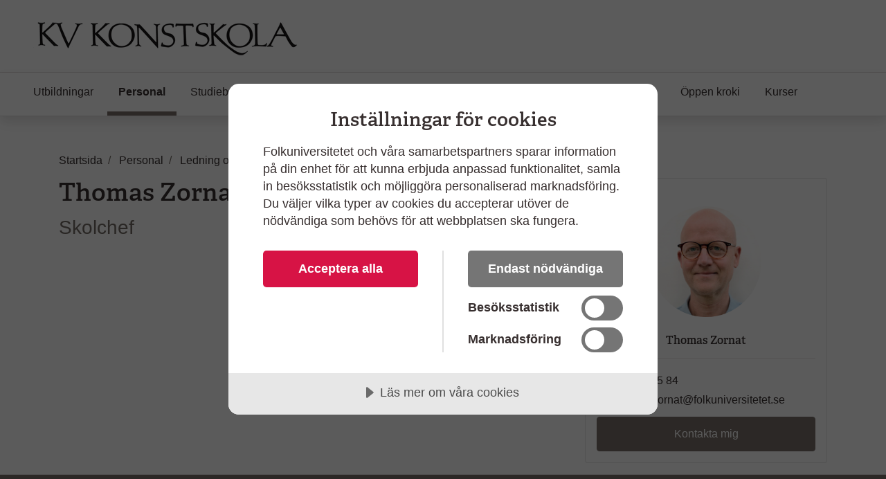

--- FILE ---
content_type: text/html; charset=utf-8
request_url: https://www.folkuniversitetet.se/vara-skolor/estetiska-skolor/kv-konstskola/personal/ledning-och-administration/thomas-zornat/
body_size: 7063
content:
<!DOCTYPE html>



<html lang="sv">
    <head>
    

<meta charset="utf-8" />
<title>Thomas Zornat, skolchef - KV Konstskola</title>
<meta name="viewport" content="width=device-width, initial-scale=1" />
<meta http-equiv="x-ua-compatible" content="IE=edge">



                <meta name="title" content="Thomas Zornat, skolchef - Folkuniversitetet"/>
                <meta name="description" content="Thomas Zornat &#xE4;r skolchef p&#xE5; KV Konstskola i G&#xF6;teborg."/>
                <meta name="keywords" content="thomas zornat, skolchef, kv konstskola"/>
                <meta name="image" content="https://www.folkuniversitetet.se/contentassets/4b128ad253a140a19241c36ff2f6c00c/thomas_zornat2.jpg"/>
                <meta name="last-modified" content="2019-11-28T17:09:55"/>
                <meta property="og:title" content="Thomas Zornat, skolchef"/>
                <meta property="og:site_name" content="Folkuniversitetet"/>
                <meta property="og:description" content="Thomas Zornat &#xE4;r skolchef p&#xE5; KV Konstskola i G&#xF6;teborg."/>
                <meta property="og:type" content="article"/>
                <meta property="og:url" content="https://www.folkuniversitetet.se/vara-skolor/estetiska-skolor/kv-konstskola/personal/ledning-och-administration/thomas-zornat/"/>
                <meta property="og:image" content="https://www.folkuniversitetet.se/contentassets/4b128ad253a140a19241c36ff2f6c00c/thomas_zornat2.jpg"/>
                <meta property="og:image:width" content="600"/>
                <meta property="og:image:heigth" content="315"/>
                <meta name="twitter:card" content="summary"/>
                <meta name="twitter:url" content="https://www.folkuniversitetet.se/vara-skolor/estetiska-skolor/kv-konstskola/personal/ledning-och-administration/thomas-zornat/"/>
                <meta name="twitter:title" content="Thomas Zornat, skolchef - Folkuniversitetet"/>
                <meta name="twitter:description" content="Thomas Zornat &#xE4;r skolchef p&#xE5; KV Konstskola i G&#xF6;teborg."/>
                <meta name="twitter:image" content="https://www.folkuniversitetet.se/contentassets/4b128ad253a140a19241c36ff2f6c00c/thomas_zornat2.jpg"/>


<link rel="preconnect" href="https://fast.fonts.net">
<link rel="preload" as="font" href="/Static/Fonts/bbf437fe-3ccb-47e6-9270-5a4fdbfbac0f.woff2" type="font/woff2" crossorigin="anonymous">
<link rel="preload" as="image" href="/Static/Images/icons/icons.svg" type="image/svg+xml">
<link rel="apple-touch-icon" sizes="180x180" href="/Static/Images/favicons/apple-touch-icon.png?v=3eaNzrlv3O">
<link rel="icon" type="image/png" sizes="32x32" href="/Static/Images/favicons/favicon-32x32.png?v=3eaNzrlv3O">
<link rel="icon" type="image/png" sizes="16x16" href="/Static/Images/favicons/favicon-16x16.png?v=3eaNzrlv3O">
<link rel="mask-icon" href="/Static/Images/favicons/safari-pinned-tab.svg?v=3eaNzrlv3O" color="#d71345">
<link rel="shortcut icon" href="/Static/Images/favicons/favicon.ico">


<meta name="theme-color" content="#ffffff">


    <script src="//cdn.cookietractor.com/cookietractor.js" data-lang="sv-SE" data-id="00b43afa-6d31-4613-b76a-499efe2c7286"></script>



    <!-- Google Tag Manager -->
    <script>
        (function(w, d, s, l, i) {
            w[l] = w[l] || [];
            w[l].push({
                'gtm.start':
                    new Date().getTime(),
                event: 'gtm.js'
            });
            var f = d.getElementsByTagName(s)[0],
                j = d.createElement(s),
                dl = l != 'dataLayer' ? '&l=' + l : '';
            j.async = true;
            j.src =
                '//www.googletagmanager.com/gtm.js?id=' + i + dl;
            f.parentNode.insertBefore(j, f);
        })(window, document, 'script', 'dataLayer', 'GTM-PHVSNFS');
    </script>
    <!-- End Google Tag Manager -->


    <link rel="stylesheet" href="/Static/bundles/styles/subbrand_warm_grey.css?v=134086390680000000">

        <script>
!function(T,l,y){var S=T.location,k="script",D="instrumentationKey",C="ingestionendpoint",I="disableExceptionTracking",E="ai.device.",b="toLowerCase",w="crossOrigin",N="POST",e="appInsightsSDK",t=y.name||"appInsights";(y.name||T[e])&&(T[e]=t);var n=T[t]||function(d){var g=!1,f=!1,m={initialize:!0,queue:[],sv:"5",version:2,config:d};function v(e,t){var n={},a="Browser";return n[E+"id"]=a[b](),n[E+"type"]=a,n["ai.operation.name"]=S&&S.pathname||"_unknown_",n["ai.internal.sdkVersion"]="javascript:snippet_"+(m.sv||m.version),{time:function(){var e=new Date;function t(e){var t=""+e;return 1===t.length&&(t="0"+t),t}return e.getUTCFullYear()+"-"+t(1+e.getUTCMonth())+"-"+t(e.getUTCDate())+"T"+t(e.getUTCHours())+":"+t(e.getUTCMinutes())+":"+t(e.getUTCSeconds())+"."+((e.getUTCMilliseconds()/1e3).toFixed(3)+"").slice(2,5)+"Z"}(),iKey:e,name:"Microsoft.ApplicationInsights."+e.replace(/-/g,"")+"."+t,sampleRate:100,tags:n,data:{baseData:{ver:2}}}}var h=d.url||y.src;if(h){function a(e){var t,n,a,i,r,o,s,c,u,p,l;g=!0,m.queue=[],f||(f=!0,t=h,s=function(){var e={},t=d.connectionString;if(t)for(var n=t.split(";"),a=0;a<n.length;a++){var i=n[a].split("=");2===i.length&&(e[i[0][b]()]=i[1])}if(!e[C]){var r=e.endpointsuffix,o=r?e.location:null;e[C]="https://"+(o?o+".":"")+"dc."+(r||"services.visualstudio.com")}return e}(),c=s[D]||d[D]||"",u=s[C],p=u?u+"/v2/track":d.endpointUrl,(l=[]).push((n="SDK LOAD Failure: Failed to load Application Insights SDK script (See stack for details)",a=t,i=p,(o=(r=v(c,"Exception")).data).baseType="ExceptionData",o.baseData.exceptions=[{typeName:"SDKLoadFailed",message:n.replace(/\./g,"-"),hasFullStack:!1,stack:n+"\nSnippet failed to load ["+a+"] -- Telemetry is disabled\nHelp Link: https://go.microsoft.com/fwlink/?linkid=2128109\nHost: "+(S&&S.pathname||"_unknown_")+"\nEndpoint: "+i,parsedStack:[]}],r)),l.push(function(e,t,n,a){var i=v(c,"Message"),r=i.data;r.baseType="MessageData";var o=r.baseData;return o.message='AI (Internal): 99 message:"'+("SDK LOAD Failure: Failed to load Application Insights SDK script (See stack for details) ("+n+")").replace(/\"/g,"")+'"',o.properties={endpoint:a},i}(0,0,t,p)),function(e,t){if(JSON){var n=T.fetch;if(n&&!y.useXhr)n(t,{method:N,body:JSON.stringify(e),mode:"cors"});else if(XMLHttpRequest){var a=new XMLHttpRequest;a.open(N,t),a.setRequestHeader("Content-type","application/json"),a.send(JSON.stringify(e))}}}(l,p))}function i(e,t){f||setTimeout(function(){!t&&m.core||a()},500)}var e=function(){var n=l.createElement(k);n.src=h;var e=y[w];return!e&&""!==e||"undefined"==n[w]||(n[w]=e),n.onload=i,n.onerror=a,n.onreadystatechange=function(e,t){"loaded"!==n.readyState&&"complete"!==n.readyState||i(0,t)},n}();y.ld<0?l.getElementsByTagName("head")[0].appendChild(e):setTimeout(function(){l.getElementsByTagName(k)[0].parentNode.appendChild(e)},y.ld||0)}try{m.cookie=l.cookie}catch(p){}function t(e){for(;e.length;)!function(t){m[t]=function(){var e=arguments;g||m.queue.push(function(){m[t].apply(m,e)})}}(e.pop())}var n="track",r="TrackPage",o="TrackEvent";t([n+"Event",n+"PageView",n+"Exception",n+"Trace",n+"DependencyData",n+"Metric",n+"PageViewPerformance","start"+r,"stop"+r,"start"+o,"stop"+o,"addTelemetryInitializer","setAuthenticatedUserContext","clearAuthenticatedUserContext","flush"]),m.SeverityLevel={Verbose:0,Information:1,Warning:2,Error:3,Critical:4};var s=(d.extensionConfig||{}).ApplicationInsightsAnalytics||{};if(!0!==d[I]&&!0!==s[I]){var c="onerror";t(["_"+c]);var u=T[c];T[c]=function(e,t,n,a,i){var r=u&&u(e,t,n,a,i);return!0!==r&&m["_"+c]({message:e,url:t,lineNumber:n,columnNumber:a,error:i}),r},d.autoExceptionInstrumented=!0}return m}(y.cfg);function a(){y.onInit&&y.onInit(n)}(T[t]=n).queue&&0===n.queue.length?(n.queue.push(a),n.trackPageView({})):a()}(window,document,{src: "https://js.monitor.azure.com/scripts/b/ai.2.gbl.min.js", crossOrigin: "anonymous", cfg: {instrumentationKey:'b7e380c1-b5ab-482b-bccf-54136e691061', disableCookiesUsage: false }});
</script>

        
    

        
    

        
    </head>

    <body>
        
    <!-- Google Tag Manager (noscript) -->
    <noscript><iframe src="//www.googletagmanager.com/ns.html?id=GTM-PHVSNFS" height="0" width="0" style="display: none; visibility: hidden"></iframe></noscript>
    <!-- End Google Tag Manager (noscript) -->


        <script>
            window['dataLayer'] = window['dataLayer'] || [];
        </script>

        
    


        

        <div id="off-canvas-container">
            <div class="off-canvas-backdrop" aria-label="" role="button"></div>

            







<header id="global-header" class="global-header" data-enhancer="globalHeader">
    <a href="#main-content" class="sr-only sr-only-focusable">
        Hoppa till huvudinneh&#xE5;ll
    </a>


    <div class="global-header-inner">
        <div class="container-fluid py-2 py-lg-4 px-xl-5">
            <div class="row d-flex justify-content-between">
                <div class="col-lg-4 d-flex">
                        <a class="navbar-brand pr-md-5"
                           href="/vara-skolor/estetiska-skolor/kv-konstskola/">
                            <img class="img-fluid mt-2"
                                 src="/contentassets/c56dc56cd50c49e0ac858c2dd6c2e578/kv_logga_liggande.png"
                                 alt="KV Konstskola, till startsida">
                        </a>
                    <button class="btn btn-clean navbar-btn navbar-toggle navbar-btn-left d-lg-none ml-auto"
                            data-toggle="menu"
                            data-menuside="right"
                            data-target="#mobile-nav"
                            aria-expanded="false"
                            aria-controls="mobile-nav">
                        <svg class="icon-menu-wide icon"><use xlink:href="/Static/Images/icons/icons.svg?v=134086390680000000#icon-menu-wide"></use></svg>
                        <div class="navbar-toggle-text">
                            Meny
                        </div>
                    </button>
                </div>
                <div id="function-menu" class="function-menu d-none d-lg-block">
                    <ul class="nav">

                    </ul>
                </div>
            </div>
        </div>
    </div>
    


<nav id="global-nav" class="navbar shadow global-nav d-none d-lg-block">
    <div class="container-fluid pl-xl-5 pr-xl-5">
        <ul class="navbar-nav">

                <li data-page-id="65364" class="nav-item has-children p-0">

                    <a class="nav-link" href="/vara-skolor/estetiska-skolor/kv-konstskola/utbildningar/">

                        Utbildningar
                    </a>

                </li>
                <li data-page-id="86104" class="nav-item nav-link-active has-children p-0">

                    <a class="nav-link" href="/vara-skolor/estetiska-skolor/kv-konstskola/personal/">

                        Personal
                            <span class="sr-only">(Aktuell sida)</span>
                    </a>

                </li>
                <li data-page-id="265130" class="nav-item p-0">

                    <a class="nav-link" href="/vara-skolor/estetiska-skolor/kv-konstskola/studiebesok-pa-kv-konstskola/">

                        Studiebes&#xF6;k p&#xE5; KV Konstskola
                    </a>

                </li>
                <li data-page-id="267779" class="nav-item p-0">

                    <a class="nav-link" href="/vara-skolor/estetiska-skolor/kv-konstskola/elevustallningar/">

                        Elevutst&#xE4;llningar
                    </a>

                </li>
                <li data-page-id="65385" class="nav-item p-0">

                    <a class="nav-link" href="/vara-skolor/estetiska-skolor/kv-konstskola/om-kv-konstskola/">

                        Om KV Konstskola
                    </a>

                </li>
                <li data-page-id="290655" class="nav-item p-0">

                    <a class="nav-link" href="/vara-skolor/estetiska-skolor/kv-konstskola/kalendarium/">

                        Kalendarium
                    </a>

                </li>
                <li data-page-id="86112" class="nav-item p-0">

                    <a class="nav-link" href="/vara-skolor/estetiska-skolor/kv-konstskola/oppen-kroki/">

                        &#xD6;ppen kroki
                    </a>

                </li>
                <li data-page-id="321572" class="nav-item p-0">

                    <a class="nav-link" href="/vara-skolor/estetiska-skolor/kv-konstskola/kurser/">

                        Kurser
                    </a>

                </li>
        </ul>
    </div>
</nav>

<div id="mobile-nav" data-off-canvas-menu="true" aria-hidden="true" role="dialog" aria-modal="true"
     class="shadow mobile-nav off-canvas-menu off-canvas-right" tabindex="-1" inert>

    <div class="off-canvas-content">
        <div class="off-canvas-heading">
                <a class="navbar-brand pr-md-5"
                   href="/vara-skolor/estetiska-skolor/kv-konstskola/">
                    <img class="img-fluid mt-2"
                         src="/contentassets/c56dc56cd50c49e0ac858c2dd6c2e578/kv_logga_liggande.png"
                         alt="KV Konstskola, till startsida">
                </a>

            <button id="menu-close-btn" class="btn btn-clean position-absolute">
                <span>St&#xE4;ng</span>
                <svg class="icon-close-menu icon"><use xlink:href="/Static/Images/icons/icons.svg?v=134086390680000000#icon-close-menu"></use></svg>
            </button>
        </div>


        <nav>
            <ul class="nav nav-tree flex-column mt-4">
                    <li>
                        <a href="/vara-skolor/estetiska-skolor/kv-konstskola/utbildningar/">
                            Utbildningar
                            <span class="sr-only"></span>
                        </a>
                    </li>
                    <li>
                        <a href="/vara-skolor/estetiska-skolor/kv-konstskola/personal/">
                            Personal
                            <span class="sr-only"></span>
                        </a>
                    </li>
                    <li>
                        <a href="/vara-skolor/estetiska-skolor/kv-konstskola/studiebesok-pa-kv-konstskola/">
                            Studiebes&#xF6;k p&#xE5; KV Konstskola
                            <span class="sr-only"></span>
                        </a>
                    </li>
                    <li>
                        <a href="/vara-skolor/estetiska-skolor/kv-konstskola/elevustallningar/">
                            Elevutst&#xE4;llningar
                            <span class="sr-only"></span>
                        </a>
                    </li>
                    <li>
                        <a href="/vara-skolor/estetiska-skolor/kv-konstskola/om-kv-konstskola/">
                            Om KV Konstskola
                            <span class="sr-only"></span>
                        </a>
                    </li>
                    <li>
                        <a href="/vara-skolor/estetiska-skolor/kv-konstskola/kalendarium/">
                            Kalendarium
                            <span class="sr-only"></span>
                        </a>
                    </li>
                    <li>
                        <a href="/vara-skolor/estetiska-skolor/kv-konstskola/oppen-kroki/">
                            &#xD6;ppen kroki
                            <span class="sr-only"></span>
                        </a>
                    </li>
                    <li>
                        <a href="/vara-skolor/estetiska-skolor/kv-konstskola/kurser/">
                            Kurser
                            <span class="sr-only"></span>
                        </a>
                    </li>

            </ul>
        </nav>
    </div>

</div>
</header>

<main id="main-content" role="main">

    

    <div class="pt-3 pb-3 container">
        
    <div class="mt-4">
        
<nav itemscope itemtype="http://schema.org/BreadcrumbList" aria-label="br&#xF6;dsmulor">
    <ol class="breadcrumb">
            
<li class="breadcrumb-item" itemprop="itemListElement" itemscope itemtype="http://schema.org/ListItem">
        <svg class="icon-back-arrow icon"><use xlink:href="/Static/Images/icons/icons.svg?v=134086390680000000#icon-back-arrow"></use></svg>
        <a href="/vara-skolor/estetiska-skolor/kv-konstskola/" class="nav-link" itemprop="item">
            <span itemprop="name">Startsida</span>
            <meta itemprop="position" content="1" />
        </a>
</li>
            
<li class="breadcrumb-item" itemprop="itemListElement" itemscope itemtype="http://schema.org/ListItem">
        <svg class="icon-back-arrow icon"><use xlink:href="/Static/Images/icons/icons.svg?v=134086390680000000#icon-back-arrow"></use></svg>
        <a href="/vara-skolor/estetiska-skolor/kv-konstskola/personal/" class="nav-link" itemprop="item">
            <span itemprop="name">Personal</span>
            <meta itemprop="position" content="1" />
        </a>
</li>
            
<li class="breadcrumb-item" itemprop="itemListElement" itemscope itemtype="http://schema.org/ListItem">
        <svg class="icon-back-arrow icon"><use xlink:href="/Static/Images/icons/icons.svg?v=134086390680000000#icon-back-arrow"></use></svg>
        <a href="/vara-skolor/estetiska-skolor/kv-konstskola/personal/ledning-och-administration/" class="nav-link" itemprop="item">
            <span itemprop="name">Ledning och administration</span>
            <meta itemprop="position" content="1" />
        </a>
</li>
            
<li class="breadcrumb-item" itemprop="itemListElement" itemscope itemtype="http://schema.org/ListItem">
        <span class="text-muted" itemprop="name" aria-current="page">Thomas Zornat</span>
        <meta itemprop="position" content="1" />
</li>
    </ol>
</nav>
    </div>


        <div class="row justify-content-between">
            <div class="col-md-8 order-md-first article-content">
                
    <h1>Thomas Zornat</h1>

    <p class="text-secondary lead mb-4 contactPage-title">
        Skolchef
    </p>

    <p class="lead mb-4">
        
    </p>

    <div class="tiny-mce-content">
        

    </div>

    <div>
        

    </div>
    

            </div>

            

            <div class="col-md-4 p order-md-3">
                
    

<div class="card p-3" aria-label="Kontaktuppgifter" data-enhancer="modalHelper">



        <picture class="img-wrapper img-wrapper-1x1 figure text-center img-circle contact-image mx-auto my-4">
                <img src="/contentassets/4b128ad253a140a19241c36ff2f6c00c/thomas_zornat2.jpg?preset=contact" alt="Thomas Zornat" />
        </picture>

    <h4 class="text-center mb-0">
        Thomas Zornat
    </h4>

    <hr />

    <address class="mb-0">
            <p class="mt-1 mb-1">
                <svg class="icon-phone icon"><use xlink:href="/Static/Images/icons/icons.svg?v=134086390680000000#icon-phone"></use></svg>
                <a href="tel:&#x2B;4631106584">

                    <span class="sr-only">
                        Ring Thomas Zornat p&#xE5;
                    </span>
                    031-10 65 84
                </a>
            </p>

            <p class="mt-1 mb-1">
                <svg class="icon-mail icon"><use xlink:href="/Static/Images/icons/icons.svg?v=134086390680000000#icon-mail"></use></svg>
                <a href="mailto:thomas.zornat@folkuniversitetet.se">
                    <span class="sr-only">
                        Skicka mejl till Thomas Zornat
                    </span>
                    thomas.zornat@folkuniversitetet.se
                </a>
            </p>
    </address>

        <button id="modalToggle"
                type="button"
                class="btn btn-primary mt-2"
                data-toggle="modal"
                data-target="exampleModal">
                <span class="btn-text">
                    Kontakta mig
                </span>
        </button>



<div class="modal fade" id="contact-modal" tabindex="-1" role="dialog" aria-labelledby="contact-name" aria-hidden="true">
    <div class="modal-dialog modal-dialog-centered" role="document">
        <div class="modal-content">
            <div class="modal-header">
                <h5 class="modal-title" id="contact-name">
                    Kontakta Thomas Zornat
                    </h5>
                <button type="button" id="dismiss-modal" class="close" data-dismiss="modal" aria-label="St&#xE4;ng">
                    <span aria-hidden="true">&times;</span>
                </button>
            </div>
            <div class="modal-body " id="form-unsent" aria-hidden="true">
                <form class="needs-validation" id="contact-form" novalidate>
                    <div class="form-group validate-me">
                        <label for="enquiryTextarea">
                            Din fr&#xE5;ga
                        </label>
                        <textarea name="enquiryfield" class="form-control" id="enquiryTextarea" 
                            rows="3" placeholder="Skriv din fr&#xE5;ga h&#xE4;r" required></textarea>
                        <div class="invalid-feedback">
                            <svg class="icon-md ml-1 mr- icon-error icon"><use xlink:href="/Static/Images/icons/icons.svg?v=134086390680000000#icon-error"></use></svg>
                            Detta f&#xE4;lt &#xE4;r obligatoriskt
                        </div>
                    </div>
                    <div class="form-group validate-me">
                        <label for="validationName" class="control-label">
                            Ditt namn
                        </label>
                        <input name="namefield" type="text" class="form-control" id="validationName" placeholder="" required>
                        <div class="invalid-feedback">
                            <svg class="icon-md ml-1 mr- icon-error icon"><use xlink:href="/Static/Images/icons/icons.svg?v=134086390680000000#icon-error"></use></svg>
                            Detta f&#xE4;lt &#xE4;r obligatoriskt
                        </div>
                    </div>
                    <div class="form-group validate-me">
                        <label for="validationEmail" class="control-label">
                            Din e-postadress
                            </label>
                        <input name="emailfield" type="email" class="form-control" id="validationEmail" placeholder="" required>
                        <div class="invalid-feedback">
                            <svg class="icon-md ml-1 mr- icon-error icon"><use xlink:href="/Static/Images/icons/icons.svg?v=134086390680000000#icon-error"></use></svg>
                            Var v&#xE4;nlig ange en korrekt epostadress
                        </div>
                    </div>
                    <div class="form-group">
                        <label for="phoneNumberNovalidate" class="control-label">
                            Ditt telefonnummer (valfritt)
                         </label>
                        <input name="phonefield" type="text" class="form-control" id="phoneNumberNovalidate" placeholder="+46">
                    </div>
                </form>
                <div class="h-100 w-100 d-none position-absolute bg-white text-center py-5 px-4 flex-column align-items-center justify-content-center" style="top: 0;left: 0;" id="form-sent" aria-hidden="true">
                    <svg skickat="icon-contact-form" class="icon-error icon"><use xlink:href="/Static/Images/icons/icons.svg?v=134086390680000000#icon-error"></use></svg>
                    <h3 class="h2 pt-4">
                        Tack, ditt meddelande har skickats!
                    </h3>
                </div>
                <div class="h-100 w-100 d-none position-absolute bg-white text-center py-5 px-4 flex-column align-items-center justify-content-center" style="top: 0;left: 0;" id="form-error" aria-hidden="true">
                    <svg skickat="icon-contact-form" class="icon-error icon"><use xlink:href="/Static/Images/icons/icons.svg?v=134086390680000000#icon-error"></use></svg>
                    <h3 class="h2 pt-4">
                        N&#xE5;got gick fel, meddelandet lyckades inte skickas.
                    </h3>
                </div>
            </div>
            <div class="modal-footer">
                <button type="button" id="form-sent-close-modal" class="btn btn-secondary d-none w-100" data-dismiss="modal">
                    St&#xE4;ng
                </button>
                <button id="contact-form-submit" type="submit" class="btn btn-primary w-100" form="contact-form">
                    Skicka
                </button>
            </div>
        </div>  
    </div>
</div>
</div>


            </div>
        </div>
    </div>

    

</main>










<footer id="main-footer" class="border-top global-footer">
    <div class="pl-xl-5 pr-xl-5 pt-5 pb-5 container container-wide">



<div class="row container">
</div>

<div class="row">

        <div class="col-sm-6 col-lg-3 mb-4">
            <h2>Kontakta KV Konstskola</h2>

            <ul class="nav flex-column">

                <li class="pl-0 nav-item">
                        <div class="flex">
                            <svg class="mr-1 icon-location icon"><use xlink:href="/Static/Images/icons/icons.svg?v=134086390680000000#icon-location"></use></svg>
                            <div class="adress-group">
Liberagatan 42                                    <br />
417 56 G&#xF6;teborg                            </div>
                        </div>

                </li>

                <li class="pl-0 nav-item">
                        <a class="btn btn-clean btn-icon p-0" href="https://maps.google.com/?q=Liberagatan 42, G&#xF6;teborg" target="_new">
                            <svg class="mr-1 icon-map icon"><use xlink:href="/Static/Images/icons/icons.svg?v=134086390680000000#icon-map"></use></svg>
                            <span>
                                Visa p&#xE5; karta
                            </span>
                        </a>
                </li>


                    <li class="pl-0 nav-item">
                        <a class="nav-link" href="tel:&#x2B;4631106585">
                            <svg class="mr-1 icon-phone icon"><use xlink:href="/Static/Images/icons/icons.svg?v=134086390680000000#icon-phone"></use></svg>
                            031-10 65 85
                        </a>
                    </li>
                    <li class="pl-0 nav-item">
                        <svg class="mr-1 icon-mail icon"><use xlink:href="/Static/Images/icons/icons.svg?v=134086390680000000#icon-mail"></use></svg>
                        <a class="nav-link" href="mailto:kvkonstskola@folkuniversitetet.se">
                            Skicka e-post
                        </a>
                    </li>
            </ul>
        </div>

        <div class="col-sm-6 col-lg-3 mb-4">
            <h2>F&#xF6;lj KV Konstskola</h2>
            <ul class="nav flex-column">
                        <li class="pl-0 nav-item">
                            
<a class="nav-link" rel="noopener" target="_blank" href="https://www.facebook.com/kv.konstskola">Facebook</a>
                        </li>
                        <li class="pl-0 nav-item">
                            
<a class="nav-link" rel="noopener" target="_blank" href="https://instagram.com/kvkonstskola/">Instagram</a>
                        </li>
            </ul>
        </div>


</div>

    </div>

        <a href="/" class="global-footer-branding d-block" target="_blank" rel="noopener">
            <div class="container container-wide px-xl-5 d-flex flex-column text-center flex-lg-row justify-content-lg-between">

                    <div class="global-footer-branding-logo">
                        <img src="/globalassets/folkuniversitetet-logo.svg" class="img-fluid"
                             alt="Folkuniversitetet, till startsida" />
                    </div>
            </div>
        </a>

    <div id="toast-container" aria-live="polite" aria-atomic="true">
        

    </div>
</footer>


        </div>

        <script defer="defer" src="/Util/Find/epi-util/find.js"></script>
<script>
document.addEventListener('DOMContentLoaded',function(){if(typeof FindApi === 'function'){var api = new FindApi();api.setApplicationUrl('/');api.setServiceApiBaseUrl('/find_v2/');api.processEventFromCurrentUri();api.bindWindowEvents();api.bindAClickEvent();api.sendBufferedEvents();}})
</script>

        
<script src="/Static/bundles/scripts/index.js?v=134086390680000000"></script>

    <script type="application/ld+json">
	    {
	    "@context" : "http://schema.org",
	    "@type" : "WebSite",
		    "name" : "Folkuniversitetet",
	        "alternateName" : "Folkuniversitetet",
	        "url" : "https://www.folkuniversitetet.se/"
	    }
    </script>

 <script type="application/ld+json">
    {
  "@context": "https://schema.org",
  "@type": "EducationalOrganization",
  "name": "Folkuniversitetet"
}
</script>
        
    

        

    </body>
</html>
